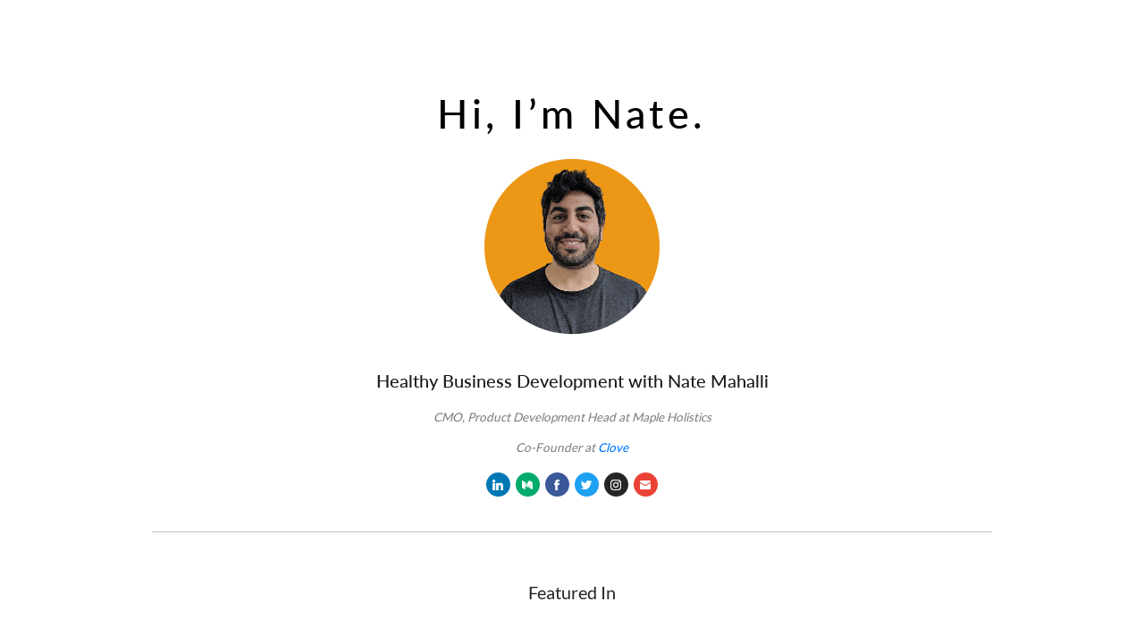

--- FILE ---
content_type: text/html; charset=UTF-8
request_url: https://natemahalli.com/
body_size: 7207
content:
<!doctype html>
<html lang="en-US">
<head>
	<meta charset="UTF-8">
	<meta name="viewport" content="width=device-width, initial-scale=1">
	<link rel="profile" href="https://gmpg.org/xfn/11">

	<meta name='robots' content='index, follow, max-image-preview:large, max-snippet:-1, max-video-preview:-1' />

	<!-- This site is optimized with the Yoast SEO plugin v23.2 - https://yoast.com/wordpress/plugins/seo/ -->
	<title>Nate Mahalli - Business Expert &amp; CMO</title>
	<meta name="description" content="Nate Mahalli is a certified expert in business development, natural ingredients, health product development, branding and more" />
	<link rel="canonical" href="https://natemahalli.com/" />
	<meta property="og:locale" content="en_US" />
	<meta property="og:type" content="website" />
	<meta property="og:title" content="Nate Mahalli - Business Expert &amp; CMO" />
	<meta property="og:description" content="Nate Mahalli is a certified expert in business development, natural ingredients, health product development, branding and more" />
	<meta property="og:url" content="https://natemahalli.com/" />
	<meta property="og:site_name" content="Namemasterson" />
	<meta property="article:modified_time" content="2023-10-24T11:20:00+00:00" />
	<meta name="twitter:card" content="summary_large_image" />
	<script type="application/ld+json" class="yoast-schema-graph">{"@context":"https://schema.org","@graph":[{"@type":"WebPage","@id":"https://natemahalli.com/","url":"https://natemahalli.com/","name":"Nate Mahalli - Business Expert & CMO","isPartOf":{"@id":"https://natemahalli.com/#website"},"datePublished":"2023-05-04T07:11:03+00:00","dateModified":"2023-10-24T11:20:00+00:00","description":"Nate Mahalli is a certified expert in business development, natural ingredients, health product development, branding and more","breadcrumb":{"@id":"https://natemahalli.com/#breadcrumb"},"inLanguage":"en-US","potentialAction":[{"@type":"ReadAction","target":["https://natemahalli.com/"]}]},{"@type":"BreadcrumbList","@id":"https://natemahalli.com/#breadcrumb","itemListElement":[{"@type":"ListItem","position":1,"name":"Home"}]},{"@type":"WebSite","@id":"https://natemahalli.com/#website","url":"https://natemahalli.com/","name":"Namemasterson","description":"","potentialAction":[{"@type":"SearchAction","target":{"@type":"EntryPoint","urlTemplate":"https://natemahalli.com/?s={search_term_string}"},"query-input":"required name=search_term_string"}],"inLanguage":"en-US"}]}</script>
	<!-- / Yoast SEO plugin. -->


<link rel="alternate" type="application/rss+xml" title="Namemasterson &raquo; Feed" href="https://natemahalli.com/feed/" />
<link rel="alternate" type="application/rss+xml" title="Namemasterson &raquo; Comments Feed" href="https://natemahalli.com/comments/feed/" />
<link rel="alternate" title="oEmbed (JSON)" type="application/json+oembed" href="https://natemahalli.com/wp-json/oembed/1.0/embed?url=https%3A%2F%2Fnatemahalli.com%2F" />
<link rel="alternate" title="oEmbed (XML)" type="text/xml+oembed" href="https://natemahalli.com/wp-json/oembed/1.0/embed?url=https%3A%2F%2Fnatemahalli.com%2F&#038;format=xml" />
<style id='wp-img-auto-sizes-contain-inline-css' type='text/css'>
img:is([sizes=auto i],[sizes^="auto," i]){contain-intrinsic-size:3000px 1500px}
/*# sourceURL=wp-img-auto-sizes-contain-inline-css */
</style>
<style id='wp-emoji-styles-inline-css' type='text/css'>

	img.wp-smiley, img.emoji {
		display: inline !important;
		border: none !important;
		box-shadow: none !important;
		height: 1em !important;
		width: 1em !important;
		margin: 0 0.07em !important;
		vertical-align: -0.1em !important;
		background: none !important;
		padding: 0 !important;
	}
/*# sourceURL=wp-emoji-styles-inline-css */
</style>
<style id='wp-block-library-inline-css' type='text/css'>
:root{--wp-block-synced-color:#7a00df;--wp-block-synced-color--rgb:122,0,223;--wp-bound-block-color:var(--wp-block-synced-color);--wp-editor-canvas-background:#ddd;--wp-admin-theme-color:#007cba;--wp-admin-theme-color--rgb:0,124,186;--wp-admin-theme-color-darker-10:#006ba1;--wp-admin-theme-color-darker-10--rgb:0,107,160.5;--wp-admin-theme-color-darker-20:#005a87;--wp-admin-theme-color-darker-20--rgb:0,90,135;--wp-admin-border-width-focus:2px}@media (min-resolution:192dpi){:root{--wp-admin-border-width-focus:1.5px}}.wp-element-button{cursor:pointer}:root .has-very-light-gray-background-color{background-color:#eee}:root .has-very-dark-gray-background-color{background-color:#313131}:root .has-very-light-gray-color{color:#eee}:root .has-very-dark-gray-color{color:#313131}:root .has-vivid-green-cyan-to-vivid-cyan-blue-gradient-background{background:linear-gradient(135deg,#00d084,#0693e3)}:root .has-purple-crush-gradient-background{background:linear-gradient(135deg,#34e2e4,#4721fb 50%,#ab1dfe)}:root .has-hazy-dawn-gradient-background{background:linear-gradient(135deg,#faaca8,#dad0ec)}:root .has-subdued-olive-gradient-background{background:linear-gradient(135deg,#fafae1,#67a671)}:root .has-atomic-cream-gradient-background{background:linear-gradient(135deg,#fdd79a,#004a59)}:root .has-nightshade-gradient-background{background:linear-gradient(135deg,#330968,#31cdcf)}:root .has-midnight-gradient-background{background:linear-gradient(135deg,#020381,#2874fc)}:root{--wp--preset--font-size--normal:16px;--wp--preset--font-size--huge:42px}.has-regular-font-size{font-size:1em}.has-larger-font-size{font-size:2.625em}.has-normal-font-size{font-size:var(--wp--preset--font-size--normal)}.has-huge-font-size{font-size:var(--wp--preset--font-size--huge)}.has-text-align-center{text-align:center}.has-text-align-left{text-align:left}.has-text-align-right{text-align:right}.has-fit-text{white-space:nowrap!important}#end-resizable-editor-section{display:none}.aligncenter{clear:both}.items-justified-left{justify-content:flex-start}.items-justified-center{justify-content:center}.items-justified-right{justify-content:flex-end}.items-justified-space-between{justify-content:space-between}.screen-reader-text{border:0;clip-path:inset(50%);height:1px;margin:-1px;overflow:hidden;padding:0;position:absolute;width:1px;word-wrap:normal!important}.screen-reader-text:focus{background-color:#ddd;clip-path:none;color:#444;display:block;font-size:1em;height:auto;left:5px;line-height:normal;padding:15px 23px 14px;text-decoration:none;top:5px;width:auto;z-index:100000}html :where(.has-border-color){border-style:solid}html :where([style*=border-top-color]){border-top-style:solid}html :where([style*=border-right-color]){border-right-style:solid}html :where([style*=border-bottom-color]){border-bottom-style:solid}html :where([style*=border-left-color]){border-left-style:solid}html :where([style*=border-width]){border-style:solid}html :where([style*=border-top-width]){border-top-style:solid}html :where([style*=border-right-width]){border-right-style:solid}html :where([style*=border-bottom-width]){border-bottom-style:solid}html :where([style*=border-left-width]){border-left-style:solid}html :where(img[class*=wp-image-]){height:auto;max-width:100%}:where(figure){margin:0 0 1em}html :where(.is-position-sticky){--wp-admin--admin-bar--position-offset:var(--wp-admin--admin-bar--height,0px)}@media screen and (max-width:600px){html :where(.is-position-sticky){--wp-admin--admin-bar--position-offset:0px}}

/*# sourceURL=wp-block-library-inline-css */
</style><style id='wp-block-paragraph-inline-css' type='text/css'>
.is-small-text{font-size:.875em}.is-regular-text{font-size:1em}.is-large-text{font-size:2.25em}.is-larger-text{font-size:3em}.has-drop-cap:not(:focus):first-letter{float:left;font-size:8.4em;font-style:normal;font-weight:100;line-height:.68;margin:.05em .1em 0 0;text-transform:uppercase}body.rtl .has-drop-cap:not(:focus):first-letter{float:none;margin-left:.1em}p.has-drop-cap.has-background{overflow:hidden}:root :where(p.has-background){padding:1.25em 2.375em}:where(p.has-text-color:not(.has-link-color)) a{color:inherit}p.has-text-align-left[style*="writing-mode:vertical-lr"],p.has-text-align-right[style*="writing-mode:vertical-rl"]{rotate:180deg}
/*# sourceURL=https://natemahalli.com/wp-includes/blocks/paragraph/style.min.css */
</style>
<style id='global-styles-inline-css' type='text/css'>
:root{--wp--preset--aspect-ratio--square: 1;--wp--preset--aspect-ratio--4-3: 4/3;--wp--preset--aspect-ratio--3-4: 3/4;--wp--preset--aspect-ratio--3-2: 3/2;--wp--preset--aspect-ratio--2-3: 2/3;--wp--preset--aspect-ratio--16-9: 16/9;--wp--preset--aspect-ratio--9-16: 9/16;--wp--preset--color--black: #000000;--wp--preset--color--cyan-bluish-gray: #abb8c3;--wp--preset--color--white: #ffffff;--wp--preset--color--pale-pink: #f78da7;--wp--preset--color--vivid-red: #cf2e2e;--wp--preset--color--luminous-vivid-orange: #ff6900;--wp--preset--color--luminous-vivid-amber: #fcb900;--wp--preset--color--light-green-cyan: #7bdcb5;--wp--preset--color--vivid-green-cyan: #00d084;--wp--preset--color--pale-cyan-blue: #8ed1fc;--wp--preset--color--vivid-cyan-blue: #0693e3;--wp--preset--color--vivid-purple: #9b51e0;--wp--preset--gradient--vivid-cyan-blue-to-vivid-purple: linear-gradient(135deg,rgb(6,147,227) 0%,rgb(155,81,224) 100%);--wp--preset--gradient--light-green-cyan-to-vivid-green-cyan: linear-gradient(135deg,rgb(122,220,180) 0%,rgb(0,208,130) 100%);--wp--preset--gradient--luminous-vivid-amber-to-luminous-vivid-orange: linear-gradient(135deg,rgb(252,185,0) 0%,rgb(255,105,0) 100%);--wp--preset--gradient--luminous-vivid-orange-to-vivid-red: linear-gradient(135deg,rgb(255,105,0) 0%,rgb(207,46,46) 100%);--wp--preset--gradient--very-light-gray-to-cyan-bluish-gray: linear-gradient(135deg,rgb(238,238,238) 0%,rgb(169,184,195) 100%);--wp--preset--gradient--cool-to-warm-spectrum: linear-gradient(135deg,rgb(74,234,220) 0%,rgb(151,120,209) 20%,rgb(207,42,186) 40%,rgb(238,44,130) 60%,rgb(251,105,98) 80%,rgb(254,248,76) 100%);--wp--preset--gradient--blush-light-purple: linear-gradient(135deg,rgb(255,206,236) 0%,rgb(152,150,240) 100%);--wp--preset--gradient--blush-bordeaux: linear-gradient(135deg,rgb(254,205,165) 0%,rgb(254,45,45) 50%,rgb(107,0,62) 100%);--wp--preset--gradient--luminous-dusk: linear-gradient(135deg,rgb(255,203,112) 0%,rgb(199,81,192) 50%,rgb(65,88,208) 100%);--wp--preset--gradient--pale-ocean: linear-gradient(135deg,rgb(255,245,203) 0%,rgb(182,227,212) 50%,rgb(51,167,181) 100%);--wp--preset--gradient--electric-grass: linear-gradient(135deg,rgb(202,248,128) 0%,rgb(113,206,126) 100%);--wp--preset--gradient--midnight: linear-gradient(135deg,rgb(2,3,129) 0%,rgb(40,116,252) 100%);--wp--preset--font-size--small: 13px;--wp--preset--font-size--medium: 20px;--wp--preset--font-size--large: 36px;--wp--preset--font-size--x-large: 42px;--wp--preset--spacing--20: 0.44rem;--wp--preset--spacing--30: 0.67rem;--wp--preset--spacing--40: 1rem;--wp--preset--spacing--50: 1.5rem;--wp--preset--spacing--60: 2.25rem;--wp--preset--spacing--70: 3.38rem;--wp--preset--spacing--80: 5.06rem;--wp--preset--shadow--natural: 6px 6px 9px rgba(0, 0, 0, 0.2);--wp--preset--shadow--deep: 12px 12px 50px rgba(0, 0, 0, 0.4);--wp--preset--shadow--sharp: 6px 6px 0px rgba(0, 0, 0, 0.2);--wp--preset--shadow--outlined: 6px 6px 0px -3px rgb(255, 255, 255), 6px 6px rgb(0, 0, 0);--wp--preset--shadow--crisp: 6px 6px 0px rgb(0, 0, 0);}:where(.is-layout-flex){gap: 0.5em;}:where(.is-layout-grid){gap: 0.5em;}body .is-layout-flex{display: flex;}.is-layout-flex{flex-wrap: wrap;align-items: center;}.is-layout-flex > :is(*, div){margin: 0;}body .is-layout-grid{display: grid;}.is-layout-grid > :is(*, div){margin: 0;}:where(.wp-block-columns.is-layout-flex){gap: 2em;}:where(.wp-block-columns.is-layout-grid){gap: 2em;}:where(.wp-block-post-template.is-layout-flex){gap: 1.25em;}:where(.wp-block-post-template.is-layout-grid){gap: 1.25em;}.has-black-color{color: var(--wp--preset--color--black) !important;}.has-cyan-bluish-gray-color{color: var(--wp--preset--color--cyan-bluish-gray) !important;}.has-white-color{color: var(--wp--preset--color--white) !important;}.has-pale-pink-color{color: var(--wp--preset--color--pale-pink) !important;}.has-vivid-red-color{color: var(--wp--preset--color--vivid-red) !important;}.has-luminous-vivid-orange-color{color: var(--wp--preset--color--luminous-vivid-orange) !important;}.has-luminous-vivid-amber-color{color: var(--wp--preset--color--luminous-vivid-amber) !important;}.has-light-green-cyan-color{color: var(--wp--preset--color--light-green-cyan) !important;}.has-vivid-green-cyan-color{color: var(--wp--preset--color--vivid-green-cyan) !important;}.has-pale-cyan-blue-color{color: var(--wp--preset--color--pale-cyan-blue) !important;}.has-vivid-cyan-blue-color{color: var(--wp--preset--color--vivid-cyan-blue) !important;}.has-vivid-purple-color{color: var(--wp--preset--color--vivid-purple) !important;}.has-black-background-color{background-color: var(--wp--preset--color--black) !important;}.has-cyan-bluish-gray-background-color{background-color: var(--wp--preset--color--cyan-bluish-gray) !important;}.has-white-background-color{background-color: var(--wp--preset--color--white) !important;}.has-pale-pink-background-color{background-color: var(--wp--preset--color--pale-pink) !important;}.has-vivid-red-background-color{background-color: var(--wp--preset--color--vivid-red) !important;}.has-luminous-vivid-orange-background-color{background-color: var(--wp--preset--color--luminous-vivid-orange) !important;}.has-luminous-vivid-amber-background-color{background-color: var(--wp--preset--color--luminous-vivid-amber) !important;}.has-light-green-cyan-background-color{background-color: var(--wp--preset--color--light-green-cyan) !important;}.has-vivid-green-cyan-background-color{background-color: var(--wp--preset--color--vivid-green-cyan) !important;}.has-pale-cyan-blue-background-color{background-color: var(--wp--preset--color--pale-cyan-blue) !important;}.has-vivid-cyan-blue-background-color{background-color: var(--wp--preset--color--vivid-cyan-blue) !important;}.has-vivid-purple-background-color{background-color: var(--wp--preset--color--vivid-purple) !important;}.has-black-border-color{border-color: var(--wp--preset--color--black) !important;}.has-cyan-bluish-gray-border-color{border-color: var(--wp--preset--color--cyan-bluish-gray) !important;}.has-white-border-color{border-color: var(--wp--preset--color--white) !important;}.has-pale-pink-border-color{border-color: var(--wp--preset--color--pale-pink) !important;}.has-vivid-red-border-color{border-color: var(--wp--preset--color--vivid-red) !important;}.has-luminous-vivid-orange-border-color{border-color: var(--wp--preset--color--luminous-vivid-orange) !important;}.has-luminous-vivid-amber-border-color{border-color: var(--wp--preset--color--luminous-vivid-amber) !important;}.has-light-green-cyan-border-color{border-color: var(--wp--preset--color--light-green-cyan) !important;}.has-vivid-green-cyan-border-color{border-color: var(--wp--preset--color--vivid-green-cyan) !important;}.has-pale-cyan-blue-border-color{border-color: var(--wp--preset--color--pale-cyan-blue) !important;}.has-vivid-cyan-blue-border-color{border-color: var(--wp--preset--color--vivid-cyan-blue) !important;}.has-vivid-purple-border-color{border-color: var(--wp--preset--color--vivid-purple) !important;}.has-vivid-cyan-blue-to-vivid-purple-gradient-background{background: var(--wp--preset--gradient--vivid-cyan-blue-to-vivid-purple) !important;}.has-light-green-cyan-to-vivid-green-cyan-gradient-background{background: var(--wp--preset--gradient--light-green-cyan-to-vivid-green-cyan) !important;}.has-luminous-vivid-amber-to-luminous-vivid-orange-gradient-background{background: var(--wp--preset--gradient--luminous-vivid-amber-to-luminous-vivid-orange) !important;}.has-luminous-vivid-orange-to-vivid-red-gradient-background{background: var(--wp--preset--gradient--luminous-vivid-orange-to-vivid-red) !important;}.has-very-light-gray-to-cyan-bluish-gray-gradient-background{background: var(--wp--preset--gradient--very-light-gray-to-cyan-bluish-gray) !important;}.has-cool-to-warm-spectrum-gradient-background{background: var(--wp--preset--gradient--cool-to-warm-spectrum) !important;}.has-blush-light-purple-gradient-background{background: var(--wp--preset--gradient--blush-light-purple) !important;}.has-blush-bordeaux-gradient-background{background: var(--wp--preset--gradient--blush-bordeaux) !important;}.has-luminous-dusk-gradient-background{background: var(--wp--preset--gradient--luminous-dusk) !important;}.has-pale-ocean-gradient-background{background: var(--wp--preset--gradient--pale-ocean) !important;}.has-electric-grass-gradient-background{background: var(--wp--preset--gradient--electric-grass) !important;}.has-midnight-gradient-background{background: var(--wp--preset--gradient--midnight) !important;}.has-small-font-size{font-size: var(--wp--preset--font-size--small) !important;}.has-medium-font-size{font-size: var(--wp--preset--font-size--medium) !important;}.has-large-font-size{font-size: var(--wp--preset--font-size--large) !important;}.has-x-large-font-size{font-size: var(--wp--preset--font-size--x-large) !important;}
/*# sourceURL=global-styles-inline-css */
</style>

<style id='classic-theme-styles-inline-css' type='text/css'>
/*! This file is auto-generated */
.wp-block-button__link{color:#fff;background-color:#32373c;border-radius:9999px;box-shadow:none;text-decoration:none;padding:calc(.667em + 2px) calc(1.333em + 2px);font-size:1.125em}.wp-block-file__button{background:#32373c;color:#fff;text-decoration:none}
/*# sourceURL=/wp-includes/css/classic-themes.min.css */
</style>
<link rel='stylesheet' id='tui-acf-custom-style-css' href='https://natemahalli.com/wp-content/themes/natemasterson/css/style.min.css?ver=1.5.0' type='text/css' media='screen' />
<link rel='stylesheet' id='tui-custom-style-css' href='https://natemahalli.com/wp-content/plugins/tui-acf-blocks/custom-styles/tui-custom-style.css?ver=1.6.2_1770032447' type='text/css' media='all' />
<link rel='stylesheet' id='tui-acf-constructor-style-css' href='https://natemahalli.com/wp-content/themes/natemasterson/style.css?ver=1.0.0' type='text/css' media='all' />
<link rel='stylesheet' id='tui-acf-fonts-css' href='https://natemahalli.com/wp-content/themes/natemasterson/css/fonts.css?ver=1.5.0' type='text/css' media='screen' />
<link rel='stylesheet' id='animate-css' href='https://natemahalli.com/wp-content/themes/natemasterson/css/animate.min.css?ver=1.5.0' type='text/css' media='screen' />
<link rel="https://api.w.org/" href="https://natemahalli.com/wp-json/" /><link rel="alternate" title="JSON" type="application/json" href="https://natemahalli.com/wp-json/wp/v2/pages/5" /><link rel="EditURI" type="application/rsd+xml" title="RSD" href="https://natemahalli.com/xmlrpc.php?rsd" />
<meta name="generator" content="WordPress 6.9" />
<link rel='shortlink' href='https://natemahalli.com/' />
</head>

<body class="home wp-singular page-template-default page page-id-5 wp-theme-natemasterson" onload="preloadFunction()">

<div class="loader">
	<img src="https://natemahalli.com/wp-content/uploads/2023/05/New-Nate-2-150x150.png" />
	<div class="spinner">
		<div></div>
		<div></div>
		<div></div>
		<div></div>
		<div></div>
		<div></div>
		<div></div>
		<div></div>
	</div>
</div>

<div id="page" class="site">
	<a class="skip-link screen-reader-text" href="#primary">Skip to content</a>

	<header id="masthead" class="site-header">

	</header><!-- #masthead -->

<main id="primary" class="site-main">

	
<article id="post-5" class="post-5 page type-page status-publish hentry">
	<!-- <header class="entry-header">
		<h1 class="entry-title">Home</h1>	</header> -->
	<!-- .entry-header -->

	
	<div class="entry-content">
		
<section class="tui-acf-section-custom section-light    block_310d82d5f9a606ced5f1d02e42ecbc57 block-64535bd626a37"  >

    
        <div class="container">
        
        

<div class="tui-acf-block-wysiwyg  wow fadeInUp text-grey block-6453650e2b932 section-light "  >

    
    <h2 style="text-align: center;"><span style="color: #000000;">Hi, I&#8217;m Nate.</span></h2>
<p><img decoding="async" class="size-full wp-image-203 aligncenter" src="https://natemahalli.com/wp-content/uploads/2023/05/New-Nate-2.png" alt="" width="196" height="196" srcset="https://natemahalli.com/wp-content/uploads/2023/05/New-Nate-2.png 196w, https://natemahalli.com/wp-content/uploads/2023/05/New-Nate-2-150x150.png 150w" sizes="(max-width: 196px) 100vw, 196px" /></p>
<h5 style="text-align: center;">Healthy Business Development with Nate Mahalli</h5>
<p style="text-align: center;"><em>CMO, Product Development Head at Maple Holistics</em></p>
<p style="text-align: center;"><em>Co-Founder at <a href="https://www.clovedigital.ai/" target="_blank" rel="noopener">Clove</a></em></p>
<p style="text-align: center;"><div class="ario-acf-social-list"><a style="background-color: #0077b5;" href="https://www.linkedin.com/in/nate-masterson" class="button-social-icon" target="_blank"><img decoding="async" src="https://natemahalli.com/wp-content/uploads/2023/05/linkedin-e1683293803118.png">   </i></a><a style="background-color: #00ab6b;" href="http://ario_acf_social_background_color" class="button-social-icon" target="_blank"><img decoding="async" src="https://natemahalli.com/wp-content/uploads/2023/05/medium-logo-black-transparent-e1683293750753.png">   </i></a><a style="background-color: #3b5998;" href="https://www.facebook.com/nmahalli" class="button-social-icon" target="_blank"><img decoding="async" src="https://natemahalli.com/wp-content/uploads/2023/05/facebook-social-logo-e1683293781448.png">   </i></a><a style="background-color: #1da1f2;" href="https://twitter.com/mastersonnate" class="button-social-icon" target="_blank"><img decoding="async" src="https://natemahalli.com/wp-content/uploads/2023/05/twitter-e1683293764510.png">   </i></a><a style="background-color: #262626;" href="https://www.instagram.com/mapleholistics/" class="button-social-icon" target="_blank"><img decoding="async" src="https://natemahalli.com/wp-content/uploads/2023/05/instagram-e1683293791703.png">   </i></a><a style="background-color: #ea4335;" href="mailto:nate@mapleholistics.com" class="button-social-icon" target="_blank"><img decoding="async" src="https://natemahalli.com/wp-content/uploads/2023/05/mail-300-e1683293734480.png">   </i></a></div></p>
</div>



                </div>

</section>



<section class="tui-acf-section-custom section-light  wow fadeInUp  block_f8629c734acd13c2c998df802ef4bdef block-6453a576a9873"  >

    
        <div class="container">
        
        

<p class="has-text-align-center has-medium-font-size">Featured In</p>


<div class="tui-acf-block-custom-galley-block    block-6453ac99d8487" ">
        <ul class="items">
                    <li><img decoding="async" src="https://natemahalli.com/wp-content/uploads/2023/05/amex-1.png" /></li>
                    <li><img decoding="async" src="https://natemahalli.com/wp-content/uploads/2023/05/business.jpg" /></li>
                    <li><img decoding="async" src="https://natemahalli.com/wp-content/uploads/2023/05/insider-150x150-1.png" /></li>
                    <li><img decoding="async" src="https://natemahalli.com/wp-content/uploads/2023/05/bnd.png" /></li>
                    <li><img decoding="async" src="https://natemahalli.com/wp-content/uploads/2023/05/capterra.jpg" /></li>
                    <li><img decoding="async" src="https://natemahalli.com/wp-content/uploads/2023/05/careerbuilder-1.png" /></li>
                    <li><img decoding="async" src="https://natemahalli.com/wp-content/uploads/2023/05/cloudways.png" /></li>
                    <li><img decoding="async" src="https://natemahalli.com/wp-content/uploads/2023/05/creditcards-2-150x150-1.png" /></li>
                    <li><img decoding="async" src="https://natemahalli.com/wp-content/uploads/2023/05/databox.jpg" /></li>
                    <li><img decoding="async" src="https://natemahalli.com/wp-content/uploads/2023/05/fidelity-1.png" /></li>
                    <li><img decoding="async" src="https://natemahalli.com/wp-content/uploads/2023/05/forbes.png" /></li>
                    <li><img decoding="async" src="https://natemahalli.com/wp-content/uploads/2023/05/fundera.png" /></li>
                    <li><img decoding="async" src="https://natemahalli.com/wp-content/uploads/2023/05/glassdoor-150x150-1.png" /></li>
                    <li><img decoding="async" src="https://natemahalli.com/wp-content/uploads/2023/05/go-banking.png" /></li>
                    <li><img decoding="async" src="https://natemahalli.com/wp-content/uploads/2023/05/hbr.png" /></li>
                    <li><img decoding="async" src="https://natemahalli.com/wp-content/uploads/2023/05/inc-3-150x150-1.jpg" /></li>
                    <li><img decoding="async" src="https://natemahalli.com/wp-content/uploads/2023/05/maple150-1.png" /></li>
                    <li><img decoding="async" src="https://natemahalli.com/wp-content/uploads/2023/05/marketwatch.png" /></li>
                    <li><img decoding="async" src="https://natemahalli.com/wp-content/uploads/2023/05/medium.png" /></li>
                    <li><img decoding="async" src="https://natemahalli.com/wp-content/uploads/2023/05/namely.jpg" /></li>
                    <li><img decoding="async" src="https://natemahalli.com/wp-content/uploads/2023/05/nasdaq-1.png" /></li>
                    <li><img decoding="async" src="https://natemahalli.com/wp-content/uploads/2023/05/rd.jpg" /></li>
                    <li><img decoding="async" src="https://natemahalli.com/wp-content/uploads/2023/05/rewire.png" /></li>
                    <li><img decoding="async" src="https://natemahalli.com/wp-content/uploads/2023/05/techco.png" /></li>
                    <li><img decoding="async" src="https://natemahalli.com/wp-content/uploads/2023/05/techopedia-1-150x149-1.png" /></li>
                    <li><img decoding="async" src="https://natemahalli.com/wp-content/uploads/2023/05/techrepublic.png" /></li>
                    <li><img decoding="async" src="https://natemahalli.com/wp-content/uploads/2023/05/yahoo.jpg" /></li>
            </ul>
</div>


                </div>

</section>



<section class="tui-acf-section-custom section-light  wow fadeIn  block_45f37c4dd1b885e081fc23d493fdd86b block-6453650e2c6e3"  >

    
        <div class="container">
        
        

<div class="tui-acf-block-wysiwyg  wow fadeInUp text-grey block-6453650e2ccd8 section-light "  >

    
    <h5 class="elementor-heading-title elementor-size-default" style="text-align: center;">About Nate</h5>
<p>&nbsp;</p>
<p class="elementor-heading-title elementor-size-default" style="text-align: center;">Nate Mahalli is a certified expert in business development, natural ingredients, health product development, branding and more. Nate has helped turn Maple Holistics into a leading name in personal care and wellness via innovative branding, new age digital marketing strategies and good ol’ fashioned dedication. Due to his years of unique experience and education in various fields, Nate is a frequently cited authority of health, wellness and business across hundreds of websites and content hubs worldwide. His expert analysis has been circulated across the globe in multiple languages and throughout various industries. Just give him a Google to get a sample of his insight.</p>
<p style="text-align: center;">If you’re interested in working with Nate, please reach out via any of the provided avenues or social media platforms.</p>
</div>



                </div>

</section>
	</div><!-- .entry-content -->

	</article><!-- #post-5 -->

</main><!-- #main -->


<footer id="colophon" class="site-footer">
	<div class="site-info">
		<p class="text-center">
			&copy; 2026 Nate Masterson
		</p>
	</div><!-- .site-info -->
</footer><!-- #colophon -->
</div><!-- #page -->

<script type="speculationrules">
{"prefetch":[{"source":"document","where":{"and":[{"href_matches":"/*"},{"not":{"href_matches":["/wp-*.php","/wp-admin/*","/wp-content/uploads/*","/wp-content/*","/wp-content/plugins/*","/wp-content/themes/natemasterson/*","/*\\?(.+)"]}},{"not":{"selector_matches":"a[rel~=\"nofollow\"]"}},{"not":{"selector_matches":".no-prefetch, .no-prefetch a"}}]},"eagerness":"conservative"}]}
</script>
<script src="https://natemahalli.com/wp-content/themes/natemasterson/js/navigation.js?ver=1.0.0" id="tui-acf-constructor-navigation-js"></script>
<script src="https://natemahalli.com/wp-content/themes/natemasterson/js/jquery-3.4.1.min.js?ver=1.5.0" id="jquery-js"></script>
<script src="https://natemahalli.com/wp-includes/js/jquery/ui/core.min.js?ver=1.13.3" id="jquery-ui-core-js"></script>
<script src="https://natemahalli.com/wp-includes/js/jquery/ui/tabs.min.js?ver=1.13.3" id="jquery-ui-tabs-js"></script>
<script src="https://natemahalli.com/wp-includes/js/jquery/ui/accordion.min.js?ver=1.13.3" id="jquery-ui-accordion-js"></script>
<script src="https://natemahalli.com/wp-content/themes/natemasterson/js/wow.min.js?ver=1.5.0" id="tui-wow-js"></script>
<script src="https://natemahalli.com/wp-content/themes/natemasterson/js/jarallax.min.js?ver=1.5.0" id="tui-jarallax-js"></script>
<script src="https://natemahalli.com/wp-content/themes/natemasterson/js/ofi.min.js?ver=1.5.0" id="tui-ofi-js"></script>
<script src="https://natemahalli.com/wp-content/themes/natemasterson/js/slick.min.js?ver=1.5.0" id="slick-js"></script>
<script src="https://natemahalli.com/wp-content/themes/natemasterson/js/custom.min.js?ver=1.5.0" id="tui-site-main-js"></script>
<script id="wp-emoji-settings" type="application/json">
{"baseUrl":"https://s.w.org/images/core/emoji/17.0.2/72x72/","ext":".png","svgUrl":"https://s.w.org/images/core/emoji/17.0.2/svg/","svgExt":".svg","source":{"concatemoji":"https://natemahalli.com/wp-includes/js/wp-emoji-release.min.js?ver=6.9"}}
</script>
<script type="module">
/*! This file is auto-generated */
const a=JSON.parse(document.getElementById("wp-emoji-settings").textContent),o=(window._wpemojiSettings=a,"wpEmojiSettingsSupports"),s=["flag","emoji"];function i(e){try{var t={supportTests:e,timestamp:(new Date).valueOf()};sessionStorage.setItem(o,JSON.stringify(t))}catch(e){}}function c(e,t,n){e.clearRect(0,0,e.canvas.width,e.canvas.height),e.fillText(t,0,0);t=new Uint32Array(e.getImageData(0,0,e.canvas.width,e.canvas.height).data);e.clearRect(0,0,e.canvas.width,e.canvas.height),e.fillText(n,0,0);const a=new Uint32Array(e.getImageData(0,0,e.canvas.width,e.canvas.height).data);return t.every((e,t)=>e===a[t])}function p(e,t){e.clearRect(0,0,e.canvas.width,e.canvas.height),e.fillText(t,0,0);var n=e.getImageData(16,16,1,1);for(let e=0;e<n.data.length;e++)if(0!==n.data[e])return!1;return!0}function u(e,t,n,a){switch(t){case"flag":return n(e,"\ud83c\udff3\ufe0f\u200d\u26a7\ufe0f","\ud83c\udff3\ufe0f\u200b\u26a7\ufe0f")?!1:!n(e,"\ud83c\udde8\ud83c\uddf6","\ud83c\udde8\u200b\ud83c\uddf6")&&!n(e,"\ud83c\udff4\udb40\udc67\udb40\udc62\udb40\udc65\udb40\udc6e\udb40\udc67\udb40\udc7f","\ud83c\udff4\u200b\udb40\udc67\u200b\udb40\udc62\u200b\udb40\udc65\u200b\udb40\udc6e\u200b\udb40\udc67\u200b\udb40\udc7f");case"emoji":return!a(e,"\ud83e\u1fac8")}return!1}function f(e,t,n,a){let r;const o=(r="undefined"!=typeof WorkerGlobalScope&&self instanceof WorkerGlobalScope?new OffscreenCanvas(300,150):document.createElement("canvas")).getContext("2d",{willReadFrequently:!0}),s=(o.textBaseline="top",o.font="600 32px Arial",{});return e.forEach(e=>{s[e]=t(o,e,n,a)}),s}function r(e){var t=document.createElement("script");t.src=e,t.defer=!0,document.head.appendChild(t)}a.supports={everything:!0,everythingExceptFlag:!0},new Promise(t=>{let n=function(){try{var e=JSON.parse(sessionStorage.getItem(o));if("object"==typeof e&&"number"==typeof e.timestamp&&(new Date).valueOf()<e.timestamp+604800&&"object"==typeof e.supportTests)return e.supportTests}catch(e){}return null}();if(!n){if("undefined"!=typeof Worker&&"undefined"!=typeof OffscreenCanvas&&"undefined"!=typeof URL&&URL.createObjectURL&&"undefined"!=typeof Blob)try{var e="postMessage("+f.toString()+"("+[JSON.stringify(s),u.toString(),c.toString(),p.toString()].join(",")+"));",a=new Blob([e],{type:"text/javascript"});const r=new Worker(URL.createObjectURL(a),{name:"wpTestEmojiSupports"});return void(r.onmessage=e=>{i(n=e.data),r.terminate(),t(n)})}catch(e){}i(n=f(s,u,c,p))}t(n)}).then(e=>{for(const n in e)a.supports[n]=e[n],a.supports.everything=a.supports.everything&&a.supports[n],"flag"!==n&&(a.supports.everythingExceptFlag=a.supports.everythingExceptFlag&&a.supports[n]);var t;a.supports.everythingExceptFlag=a.supports.everythingExceptFlag&&!a.supports.flag,a.supports.everything||((t=a.source||{}).concatemoji?r(t.concatemoji):t.wpemoji&&t.twemoji&&(r(t.twemoji),r(t.wpemoji)))});
//# sourceURL=https://natemahalli.com/wp-includes/js/wp-emoji-loader.min.js
</script>

<script type="application/ld+json">{ "@context" : "http://schema.org","@type" : "Organization","name" : "Theme Name","url" : "https://natemahalli.com","sameAs" : ["https://www.linkedin.com/in/nate-masterson","http://ario_acf_social_background_color","https://www.facebook.com/nmahalli","https://twitter.com/mastersonnate","https://www.instagram.com/mapleholistics/","mailto:nate@mapleholistics.com",]}</script>
</body>

</html>

--- FILE ---
content_type: text/css; charset=UTF-8
request_url: https://natemahalli.com/wp-content/plugins/tui-acf-blocks/custom-styles/tui-custom-style.css?ver=1.6.2_1770032447
body_size: 32
content:
 
 
 
 
 
 
 
 
 
 
 
 
 
 
 
 
 
 
 
 
 
 
 
 
 
 
 
 
 
 
 
 
 
 
 
 
 
 
 
 
 
 
 
 
 
 
 
 
 
 
 
 
 
 
 
 
 
 
 
 
 
 
 
/** page-id-5 start **/ 
/** block-64535bd626a37 start **/ 
.page-id-5 .block-64535bd626a37{
padding-top:0px;
padding-bottom:30px;
} /** block-64535bd626a37 media padding start **/ 
@media ( max-width: 479px ) { .page-id-5 .block-64535bd626a37{ padding-bottom: 0.625rem; }}
@media ( min-width: 480px ) and ( max-width: 1920px ) { .page-id-5 .block-64535bd626a37{ padding-bottom: calc(0.625rem + (1.875 - 0.625) * ( (100vw - 30rem) / ( 120 - 30) )); }}
@media ( min-width: 1921px ) { .page-id-5 .block-64535bd626a37{ padding-bottom: 1.875rem; }}
/** block-64535bd626a37 media padding end **/
/** block-64535bd626a37 end **/ 
/** block-6453650e2b932 start **/ 
.page-id-5 .block-6453650e2b932{
animation-delay: 300ms;
background-color: #ffffff;
border-bottom:1px solid #c1c1c1;
padding-top:100px;
padding-bottom:20px;
} /** block-6453650e2b932 end **/ 
/** block-6453a576a9873 start **/ 
.page-id-5 .block-6453a576a9873{
animation-delay: 300ms;
padding-top:50px;
padding-bottom:0px;
} /** block-6453a576a9873 media padding start **/ 
@media ( max-width: 479px ) { .page-id-5 .block-6453a576a9873{ padding-top: 0.625rem; }}
@media ( min-width: 480px ) and ( max-width: 1920px ) { .page-id-5 .block-6453a576a9873{ padding-top: calc(0.625rem + (3.125 - 0.625) * ( (100vw - 30rem) / ( 120 - 30) )); }}
@media ( min-width: 1921px ) { .page-id-5 .block-6453a576a9873{ padding-top: 3.125rem; }}
/** block-6453a576a9873 media padding end **/
/** block-6453a576a9873 end **/ 
/** block-6453ac99d8487 start **/ 
.page-id-5 .block-6453ac99d8487{
border-bottom:1px solid #c1c1c1;
padding-top:50px;
padding-bottom:50px;
} /** block-6453ac99d8487 media padding start **/ 
@media ( max-width: 479px ) { .page-id-5 .block-6453ac99d8487{ padding-top: 0.625rem; }}
@media ( min-width: 480px ) and ( max-width: 1920px ) { .page-id-5 .block-6453ac99d8487{ padding-top: calc(0.625rem + (3.125 - 0.625) * ( (100vw - 30rem) / ( 120 - 30) )); }}
@media ( min-width: 1921px ) { .page-id-5 .block-6453ac99d8487{ padding-top: 3.125rem; }}
/** block-6453ac99d8487 media padding end **/
/** block-6453ac99d8487 media padding start **/ 
@media ( max-width: 479px ) { .page-id-5 .block-6453ac99d8487{ padding-bottom: 0.625rem; }}
@media ( min-width: 480px ) and ( max-width: 1920px ) { .page-id-5 .block-6453ac99d8487{ padding-bottom: calc(0.625rem + (3.125 - 0.625) * ( (100vw - 30rem) / ( 120 - 30) )); }}
@media ( min-width: 1921px ) { .page-id-5 .block-6453ac99d8487{ padding-bottom: 3.125rem; }}
/** block-6453ac99d8487 media padding end **/
/** block-6453ac99d8487 end **/ 
/** block-6453650e2c6e3 start **/ 
.page-id-5 .block-6453650e2c6e3{
padding-top:0px;
} /** block-6453650e2c6e3 end **/ 
/** block-6453650e2ccd8 start **/ 
.page-id-5 .block-6453650e2ccd8{
animation-delay: 300ms;
padding-top:50px;
padding-bottom:50px;
} /** block-6453650e2ccd8 media padding start **/ 
@media ( max-width: 479px ) { .page-id-5 .block-6453650e2ccd8{ padding-top: 0.625rem; }}
@media ( min-width: 480px ) and ( max-width: 1920px ) { .page-id-5 .block-6453650e2ccd8{ padding-top: calc(0.625rem + (3.125 - 0.625) * ( (100vw - 30rem) / ( 120 - 30) )); }}
@media ( min-width: 1921px ) { .page-id-5 .block-6453650e2ccd8{ padding-top: 3.125rem; }}
/** block-6453650e2ccd8 media padding end **/
/** block-6453650e2ccd8 media padding start **/ 
@media ( max-width: 479px ) { .page-id-5 .block-6453650e2ccd8{ padding-bottom: 0.625rem; }}
@media ( min-width: 480px ) and ( max-width: 1920px ) { .page-id-5 .block-6453650e2ccd8{ padding-bottom: calc(0.625rem + (3.125 - 0.625) * ( (100vw - 30rem) / ( 120 - 30) )); }}
@media ( min-width: 1921px ) { .page-id-5 .block-6453650e2ccd8{ padding-bottom: 3.125rem; }}
/** block-6453650e2ccd8 media padding end **/
/** block-6453650e2ccd8 end **/ 
/** page-id-5 end **/ 
 
 
 
 
 
 
 
 
 
 
 
 
 


--- FILE ---
content_type: text/css; charset=UTF-8
request_url: https://natemahalli.com/wp-content/themes/natemasterson/css/fonts.css?ver=1.5.0
body_size: -258
content:
/* @font-face {
    font-family: 'Poppins';
    src: url('../fonts/poppins/Poppins-Light.eot');
    src: url('../fonts/poppins/Poppins-Light.eot?#iefix') format('embedded-opentype'),
    url('../fonts/poppins/Poppins-Light.woff') format('woff'),
    url('../fonts/poppins/Poppins-Light.ttf') format('truetype');
    font-weight: 300;
    font-style: normal;
}
@font-face {
    font-family: 'Poppins';
    src: url('../fonts/poppins/Poppins-Regular.eot');
    src: url('../fonts/poppins/Poppins-Regular.eot?#iefix') format('embedded-opentype'),
    url('../fonts/poppins/Poppins-Regular.woff') format('woff'),
    url('../fonts/poppins/Poppins-Regular.ttf') format('truetype');
    font-weight: 400;
    font-style: normal;
}
@font-face {
    font-family: 'Poppins';
    src: url('../fonts/poppins/Poppins-Medium.eot');
    src: url('../fonts/poppins/Poppins-Medium.eot?#iefix') format('embedded-opentype'),
    url('../fonts/poppins/Poppins-Medium.woff') format('woff'),
    url('../fonts/poppins/Poppins-Medium.ttf') format('truetype');
    font-weight: 500;
    font-style: normal;
}
@font-face {
    font-family: 'Poppins';
    src: url('../fonts/poppins/Poppins-Bold.eot');
    src: url('../fonts/poppins/Poppins-Bold.eot?#iefix') format('embedded-opentype'),
    url('../fonts/poppins/Poppins-Bold.woff') format('woff'),
    url('../fonts/poppins/Poppins-Bold.ttf') format('truetype');
    font-weight: 600;
    font-style: normal;
}
@font-face {
    font-family: 'Poppins';
    src: url('../fonts/poppins/Poppins-Black.eot');
    src: url('../fonts/poppins/Poppins-Black.eot?#iefix') format('embedded-opentype'),
    url('../fonts/poppins/Poppins-Black.woff') format('woff'),
    url('../fonts/poppins/Poppins-Black.ttf') format('truetype');
    font-weight: 700;
    font-style: normal;
} */

@font-face {
    font-family: 'Lato';
    src: url('../fonts/Lato/Lato-Light.ttf') format('truetype');
    font-weight: 300;
    font-style: normal;
}
@font-face {
    font-family: 'Lato';
    src: url('../fonts/Lato/Lato-Regular.ttf') format('truetype');
    font-weight: 400;
    font-style: normal;
}
@font-face {
    font-family: 'Lato';
    src: url('../fonts/Lato/Lato-Medium.ttf') format('truetype');
    font-weight: 500;
    font-style: normal;
}
@font-face {
    font-family: 'Lato';
    src: url('../fonts/Lato/Lato-Bold.ttf') format('truetype');
    font-weight: 600;
    font-style: normal;
}
@font-face {
    font-family: 'Lato';
    src: url('../fonts/Lato/Lato-Black.ttf') format('truetype');
    font-weight: 700;
    font-style: normal;
}

--- FILE ---
content_type: application/javascript; charset=UTF-8
request_url: https://natemahalli.com/wp-content/themes/natemasterson/js/custom.min.js?ver=1.5.0
body_size: 293
content:
function preloadFunction(){setTimeout(showPage,500)}function showPage(){jQuery(".loader").hide(),jQuery("#primary").show()}!function(i){i(document).ready((function(){(new WOW).init()})),objectFitImages(),jarallax(document.querySelectorAll(".jarallax-keep-img"),{keepImg:!0}),jarallax(document.querySelectorAll(".jarallax"),{speed:.5});var s=i(".js-slider-responsive");(function(){s.each((function(){var s=i(this).data("slide-items-xs"),e=i(this).data("slide-items-sm"),l=i(this).data("slide-items-md"),t=i(this).data("slide-items-lg"),n=i(this).data("slide-items-xl"),o=i(this).data("slide-items-xxl"),r="unslick",a="unslick",d="unslick",c="unslick",w="unslick",k="unslick";s&&(r={slidesToShow:s}),e&&(a={slidesToShow:e}),l&&(d={slidesToShow:l}),t&&(c={slidesToShow:t}),n&&(w={slidesToShow:n}),o&&(k={slidesToShow:o}),i(this).not(".slick-initialized").slick({arrows:!0,infinite:!0,dots:!1,lazyLoad:"ondemand",adaptiveHeight:!1,slidesToShow:o,slidesToScroll:1,autoplay:!0,autoplaySpeed:3e3,responsive:[{breakpoint:576,settings:r},{breakpoint:768,settings:a},{breakpoint:992,settings:d},{breakpoint:1200,settings:c},{breakpoint:1500,settings:w},{breakpoint:7e3,settings:k}],prevArrow:prevArrow,nextArrow:nextArrow})}))}).call(this)}(jQuery),jQuery(document).ready((function(){$window=$(window),$slick_slider=$(".items"),$slick_settings={speed:300,arrows:!0,slidesToShow:3,prevArrow:i,nextArrow:s,responsive:[{breakpoint:576,settings:{slidesToShow:2}},{breakpoint:300,settings:{slidesToShow:1}}]};var i='<div class="slick-prev-wrapper"><svg version="1.1" id="Layer_1" xmlns="http://www.w3.org/2000/svg" xmlns:xlink="http://www.w3.org/1999/xlink" width="30px" viewBox="0 0 485 485" style="enable-background:new 0 0 485 485;" xml:space="preserve"><g><path fill="#222222" d="M265.6,119.4L147.8,237.6c-2.7,2.7-2.7,7.2,0,9.9l117.8,118.2c2.7,2.7,7.2,2.7,9.9,0l11.3-11.3 c2.7-2.7,2.7-7.2,0-9.9l-96.7-97c-2.7-2.7-2.7-7.2,0-9.9l96.7-97c2.7-2.7,2.7-7.2,0-9.9l-11.3-11.3 C272.7,116.6,268.3,116.6,265.6,119.4z"/></g></svg></div>',s='<div class="slick-next-wrapper"><svg version="1.1" id="Layer_1" xmlns="http://www.w3.org/2000/svg" xmlns:xlink="http://www.w3.org/1999/xlink" width="30px" viewBox="0 0 485 485" style="enable-background:new 0 0 485 485;" xml:space="preserve"><g><path fill="#222222" d="M209.5,119.4l-11.3,11.3c-2.7,2.7-2.7,7.2,0,9.9l96.7,97c2.7,2.7,2.7,7.2,0,9.9l-96.7,97 c-2.7,2.7-2.7,7.2,0,9.9l11.3,11.3c2.7,2.7,7.2,2.7,9.9,0l117.8-118.2c2.7-2.7,2.7-7.2,0-9.9L219.4,119.4 C216.7,116.6,212.3,116.6,209.5,119.4z"/></g></svg></div>';if($window.on("resize",(function(){if(!($window.width()>=768))return $slick_slider.hasClass("slick-initialized")?void 0:$slick_slider.slick($slick_settings);$slick_slider.hasClass("slick-initialized")&&$slick_slider.slick("unslick")})),!($window.width()>=768))return $slick_slider.hasClass("slick-initialized")?void 0:$slick_slider.slick($slick_settings);$slick_slider.hasClass("slick-initialized")&&$slick_slider.slick("unslick")}));